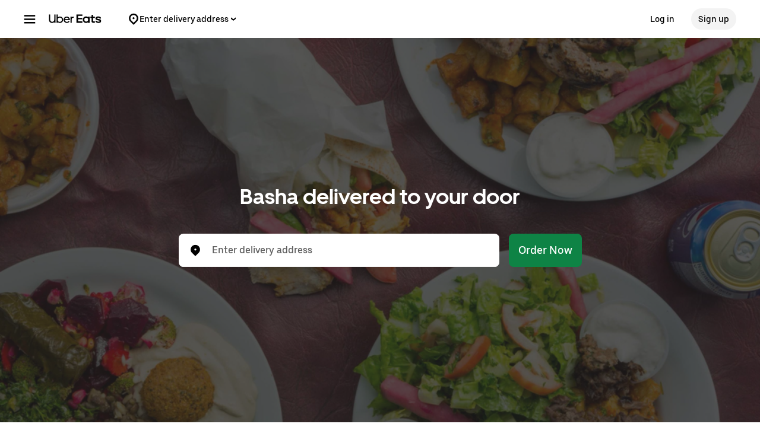

--- FILE ---
content_type: text/html; charset=utf-8
request_url: https://www.google.com/recaptcha/api2/anchor?ar=1&k=6LcP8akUAAAAAMkn2Bo434JdPoTEQpSk2lHODhi0&co=aHR0cHM6Ly93d3cudWJlcmVhdHMuY29tOjQ0Mw..&hl=en&v=N67nZn4AqZkNcbeMu4prBgzg&size=invisible&anchor-ms=20000&execute-ms=30000&cb=bcj3ykvym2gb
body_size: 48597
content:
<!DOCTYPE HTML><html dir="ltr" lang="en"><head><meta http-equiv="Content-Type" content="text/html; charset=UTF-8">
<meta http-equiv="X-UA-Compatible" content="IE=edge">
<title>reCAPTCHA</title>
<style type="text/css">
/* cyrillic-ext */
@font-face {
  font-family: 'Roboto';
  font-style: normal;
  font-weight: 400;
  font-stretch: 100%;
  src: url(//fonts.gstatic.com/s/roboto/v48/KFO7CnqEu92Fr1ME7kSn66aGLdTylUAMa3GUBHMdazTgWw.woff2) format('woff2');
  unicode-range: U+0460-052F, U+1C80-1C8A, U+20B4, U+2DE0-2DFF, U+A640-A69F, U+FE2E-FE2F;
}
/* cyrillic */
@font-face {
  font-family: 'Roboto';
  font-style: normal;
  font-weight: 400;
  font-stretch: 100%;
  src: url(//fonts.gstatic.com/s/roboto/v48/KFO7CnqEu92Fr1ME7kSn66aGLdTylUAMa3iUBHMdazTgWw.woff2) format('woff2');
  unicode-range: U+0301, U+0400-045F, U+0490-0491, U+04B0-04B1, U+2116;
}
/* greek-ext */
@font-face {
  font-family: 'Roboto';
  font-style: normal;
  font-weight: 400;
  font-stretch: 100%;
  src: url(//fonts.gstatic.com/s/roboto/v48/KFO7CnqEu92Fr1ME7kSn66aGLdTylUAMa3CUBHMdazTgWw.woff2) format('woff2');
  unicode-range: U+1F00-1FFF;
}
/* greek */
@font-face {
  font-family: 'Roboto';
  font-style: normal;
  font-weight: 400;
  font-stretch: 100%;
  src: url(//fonts.gstatic.com/s/roboto/v48/KFO7CnqEu92Fr1ME7kSn66aGLdTylUAMa3-UBHMdazTgWw.woff2) format('woff2');
  unicode-range: U+0370-0377, U+037A-037F, U+0384-038A, U+038C, U+038E-03A1, U+03A3-03FF;
}
/* math */
@font-face {
  font-family: 'Roboto';
  font-style: normal;
  font-weight: 400;
  font-stretch: 100%;
  src: url(//fonts.gstatic.com/s/roboto/v48/KFO7CnqEu92Fr1ME7kSn66aGLdTylUAMawCUBHMdazTgWw.woff2) format('woff2');
  unicode-range: U+0302-0303, U+0305, U+0307-0308, U+0310, U+0312, U+0315, U+031A, U+0326-0327, U+032C, U+032F-0330, U+0332-0333, U+0338, U+033A, U+0346, U+034D, U+0391-03A1, U+03A3-03A9, U+03B1-03C9, U+03D1, U+03D5-03D6, U+03F0-03F1, U+03F4-03F5, U+2016-2017, U+2034-2038, U+203C, U+2040, U+2043, U+2047, U+2050, U+2057, U+205F, U+2070-2071, U+2074-208E, U+2090-209C, U+20D0-20DC, U+20E1, U+20E5-20EF, U+2100-2112, U+2114-2115, U+2117-2121, U+2123-214F, U+2190, U+2192, U+2194-21AE, U+21B0-21E5, U+21F1-21F2, U+21F4-2211, U+2213-2214, U+2216-22FF, U+2308-230B, U+2310, U+2319, U+231C-2321, U+2336-237A, U+237C, U+2395, U+239B-23B7, U+23D0, U+23DC-23E1, U+2474-2475, U+25AF, U+25B3, U+25B7, U+25BD, U+25C1, U+25CA, U+25CC, U+25FB, U+266D-266F, U+27C0-27FF, U+2900-2AFF, U+2B0E-2B11, U+2B30-2B4C, U+2BFE, U+3030, U+FF5B, U+FF5D, U+1D400-1D7FF, U+1EE00-1EEFF;
}
/* symbols */
@font-face {
  font-family: 'Roboto';
  font-style: normal;
  font-weight: 400;
  font-stretch: 100%;
  src: url(//fonts.gstatic.com/s/roboto/v48/KFO7CnqEu92Fr1ME7kSn66aGLdTylUAMaxKUBHMdazTgWw.woff2) format('woff2');
  unicode-range: U+0001-000C, U+000E-001F, U+007F-009F, U+20DD-20E0, U+20E2-20E4, U+2150-218F, U+2190, U+2192, U+2194-2199, U+21AF, U+21E6-21F0, U+21F3, U+2218-2219, U+2299, U+22C4-22C6, U+2300-243F, U+2440-244A, U+2460-24FF, U+25A0-27BF, U+2800-28FF, U+2921-2922, U+2981, U+29BF, U+29EB, U+2B00-2BFF, U+4DC0-4DFF, U+FFF9-FFFB, U+10140-1018E, U+10190-1019C, U+101A0, U+101D0-101FD, U+102E0-102FB, U+10E60-10E7E, U+1D2C0-1D2D3, U+1D2E0-1D37F, U+1F000-1F0FF, U+1F100-1F1AD, U+1F1E6-1F1FF, U+1F30D-1F30F, U+1F315, U+1F31C, U+1F31E, U+1F320-1F32C, U+1F336, U+1F378, U+1F37D, U+1F382, U+1F393-1F39F, U+1F3A7-1F3A8, U+1F3AC-1F3AF, U+1F3C2, U+1F3C4-1F3C6, U+1F3CA-1F3CE, U+1F3D4-1F3E0, U+1F3ED, U+1F3F1-1F3F3, U+1F3F5-1F3F7, U+1F408, U+1F415, U+1F41F, U+1F426, U+1F43F, U+1F441-1F442, U+1F444, U+1F446-1F449, U+1F44C-1F44E, U+1F453, U+1F46A, U+1F47D, U+1F4A3, U+1F4B0, U+1F4B3, U+1F4B9, U+1F4BB, U+1F4BF, U+1F4C8-1F4CB, U+1F4D6, U+1F4DA, U+1F4DF, U+1F4E3-1F4E6, U+1F4EA-1F4ED, U+1F4F7, U+1F4F9-1F4FB, U+1F4FD-1F4FE, U+1F503, U+1F507-1F50B, U+1F50D, U+1F512-1F513, U+1F53E-1F54A, U+1F54F-1F5FA, U+1F610, U+1F650-1F67F, U+1F687, U+1F68D, U+1F691, U+1F694, U+1F698, U+1F6AD, U+1F6B2, U+1F6B9-1F6BA, U+1F6BC, U+1F6C6-1F6CF, U+1F6D3-1F6D7, U+1F6E0-1F6EA, U+1F6F0-1F6F3, U+1F6F7-1F6FC, U+1F700-1F7FF, U+1F800-1F80B, U+1F810-1F847, U+1F850-1F859, U+1F860-1F887, U+1F890-1F8AD, U+1F8B0-1F8BB, U+1F8C0-1F8C1, U+1F900-1F90B, U+1F93B, U+1F946, U+1F984, U+1F996, U+1F9E9, U+1FA00-1FA6F, U+1FA70-1FA7C, U+1FA80-1FA89, U+1FA8F-1FAC6, U+1FACE-1FADC, U+1FADF-1FAE9, U+1FAF0-1FAF8, U+1FB00-1FBFF;
}
/* vietnamese */
@font-face {
  font-family: 'Roboto';
  font-style: normal;
  font-weight: 400;
  font-stretch: 100%;
  src: url(//fonts.gstatic.com/s/roboto/v48/KFO7CnqEu92Fr1ME7kSn66aGLdTylUAMa3OUBHMdazTgWw.woff2) format('woff2');
  unicode-range: U+0102-0103, U+0110-0111, U+0128-0129, U+0168-0169, U+01A0-01A1, U+01AF-01B0, U+0300-0301, U+0303-0304, U+0308-0309, U+0323, U+0329, U+1EA0-1EF9, U+20AB;
}
/* latin-ext */
@font-face {
  font-family: 'Roboto';
  font-style: normal;
  font-weight: 400;
  font-stretch: 100%;
  src: url(//fonts.gstatic.com/s/roboto/v48/KFO7CnqEu92Fr1ME7kSn66aGLdTylUAMa3KUBHMdazTgWw.woff2) format('woff2');
  unicode-range: U+0100-02BA, U+02BD-02C5, U+02C7-02CC, U+02CE-02D7, U+02DD-02FF, U+0304, U+0308, U+0329, U+1D00-1DBF, U+1E00-1E9F, U+1EF2-1EFF, U+2020, U+20A0-20AB, U+20AD-20C0, U+2113, U+2C60-2C7F, U+A720-A7FF;
}
/* latin */
@font-face {
  font-family: 'Roboto';
  font-style: normal;
  font-weight: 400;
  font-stretch: 100%;
  src: url(//fonts.gstatic.com/s/roboto/v48/KFO7CnqEu92Fr1ME7kSn66aGLdTylUAMa3yUBHMdazQ.woff2) format('woff2');
  unicode-range: U+0000-00FF, U+0131, U+0152-0153, U+02BB-02BC, U+02C6, U+02DA, U+02DC, U+0304, U+0308, U+0329, U+2000-206F, U+20AC, U+2122, U+2191, U+2193, U+2212, U+2215, U+FEFF, U+FFFD;
}
/* cyrillic-ext */
@font-face {
  font-family: 'Roboto';
  font-style: normal;
  font-weight: 500;
  font-stretch: 100%;
  src: url(//fonts.gstatic.com/s/roboto/v48/KFO7CnqEu92Fr1ME7kSn66aGLdTylUAMa3GUBHMdazTgWw.woff2) format('woff2');
  unicode-range: U+0460-052F, U+1C80-1C8A, U+20B4, U+2DE0-2DFF, U+A640-A69F, U+FE2E-FE2F;
}
/* cyrillic */
@font-face {
  font-family: 'Roboto';
  font-style: normal;
  font-weight: 500;
  font-stretch: 100%;
  src: url(//fonts.gstatic.com/s/roboto/v48/KFO7CnqEu92Fr1ME7kSn66aGLdTylUAMa3iUBHMdazTgWw.woff2) format('woff2');
  unicode-range: U+0301, U+0400-045F, U+0490-0491, U+04B0-04B1, U+2116;
}
/* greek-ext */
@font-face {
  font-family: 'Roboto';
  font-style: normal;
  font-weight: 500;
  font-stretch: 100%;
  src: url(//fonts.gstatic.com/s/roboto/v48/KFO7CnqEu92Fr1ME7kSn66aGLdTylUAMa3CUBHMdazTgWw.woff2) format('woff2');
  unicode-range: U+1F00-1FFF;
}
/* greek */
@font-face {
  font-family: 'Roboto';
  font-style: normal;
  font-weight: 500;
  font-stretch: 100%;
  src: url(//fonts.gstatic.com/s/roboto/v48/KFO7CnqEu92Fr1ME7kSn66aGLdTylUAMa3-UBHMdazTgWw.woff2) format('woff2');
  unicode-range: U+0370-0377, U+037A-037F, U+0384-038A, U+038C, U+038E-03A1, U+03A3-03FF;
}
/* math */
@font-face {
  font-family: 'Roboto';
  font-style: normal;
  font-weight: 500;
  font-stretch: 100%;
  src: url(//fonts.gstatic.com/s/roboto/v48/KFO7CnqEu92Fr1ME7kSn66aGLdTylUAMawCUBHMdazTgWw.woff2) format('woff2');
  unicode-range: U+0302-0303, U+0305, U+0307-0308, U+0310, U+0312, U+0315, U+031A, U+0326-0327, U+032C, U+032F-0330, U+0332-0333, U+0338, U+033A, U+0346, U+034D, U+0391-03A1, U+03A3-03A9, U+03B1-03C9, U+03D1, U+03D5-03D6, U+03F0-03F1, U+03F4-03F5, U+2016-2017, U+2034-2038, U+203C, U+2040, U+2043, U+2047, U+2050, U+2057, U+205F, U+2070-2071, U+2074-208E, U+2090-209C, U+20D0-20DC, U+20E1, U+20E5-20EF, U+2100-2112, U+2114-2115, U+2117-2121, U+2123-214F, U+2190, U+2192, U+2194-21AE, U+21B0-21E5, U+21F1-21F2, U+21F4-2211, U+2213-2214, U+2216-22FF, U+2308-230B, U+2310, U+2319, U+231C-2321, U+2336-237A, U+237C, U+2395, U+239B-23B7, U+23D0, U+23DC-23E1, U+2474-2475, U+25AF, U+25B3, U+25B7, U+25BD, U+25C1, U+25CA, U+25CC, U+25FB, U+266D-266F, U+27C0-27FF, U+2900-2AFF, U+2B0E-2B11, U+2B30-2B4C, U+2BFE, U+3030, U+FF5B, U+FF5D, U+1D400-1D7FF, U+1EE00-1EEFF;
}
/* symbols */
@font-face {
  font-family: 'Roboto';
  font-style: normal;
  font-weight: 500;
  font-stretch: 100%;
  src: url(//fonts.gstatic.com/s/roboto/v48/KFO7CnqEu92Fr1ME7kSn66aGLdTylUAMaxKUBHMdazTgWw.woff2) format('woff2');
  unicode-range: U+0001-000C, U+000E-001F, U+007F-009F, U+20DD-20E0, U+20E2-20E4, U+2150-218F, U+2190, U+2192, U+2194-2199, U+21AF, U+21E6-21F0, U+21F3, U+2218-2219, U+2299, U+22C4-22C6, U+2300-243F, U+2440-244A, U+2460-24FF, U+25A0-27BF, U+2800-28FF, U+2921-2922, U+2981, U+29BF, U+29EB, U+2B00-2BFF, U+4DC0-4DFF, U+FFF9-FFFB, U+10140-1018E, U+10190-1019C, U+101A0, U+101D0-101FD, U+102E0-102FB, U+10E60-10E7E, U+1D2C0-1D2D3, U+1D2E0-1D37F, U+1F000-1F0FF, U+1F100-1F1AD, U+1F1E6-1F1FF, U+1F30D-1F30F, U+1F315, U+1F31C, U+1F31E, U+1F320-1F32C, U+1F336, U+1F378, U+1F37D, U+1F382, U+1F393-1F39F, U+1F3A7-1F3A8, U+1F3AC-1F3AF, U+1F3C2, U+1F3C4-1F3C6, U+1F3CA-1F3CE, U+1F3D4-1F3E0, U+1F3ED, U+1F3F1-1F3F3, U+1F3F5-1F3F7, U+1F408, U+1F415, U+1F41F, U+1F426, U+1F43F, U+1F441-1F442, U+1F444, U+1F446-1F449, U+1F44C-1F44E, U+1F453, U+1F46A, U+1F47D, U+1F4A3, U+1F4B0, U+1F4B3, U+1F4B9, U+1F4BB, U+1F4BF, U+1F4C8-1F4CB, U+1F4D6, U+1F4DA, U+1F4DF, U+1F4E3-1F4E6, U+1F4EA-1F4ED, U+1F4F7, U+1F4F9-1F4FB, U+1F4FD-1F4FE, U+1F503, U+1F507-1F50B, U+1F50D, U+1F512-1F513, U+1F53E-1F54A, U+1F54F-1F5FA, U+1F610, U+1F650-1F67F, U+1F687, U+1F68D, U+1F691, U+1F694, U+1F698, U+1F6AD, U+1F6B2, U+1F6B9-1F6BA, U+1F6BC, U+1F6C6-1F6CF, U+1F6D3-1F6D7, U+1F6E0-1F6EA, U+1F6F0-1F6F3, U+1F6F7-1F6FC, U+1F700-1F7FF, U+1F800-1F80B, U+1F810-1F847, U+1F850-1F859, U+1F860-1F887, U+1F890-1F8AD, U+1F8B0-1F8BB, U+1F8C0-1F8C1, U+1F900-1F90B, U+1F93B, U+1F946, U+1F984, U+1F996, U+1F9E9, U+1FA00-1FA6F, U+1FA70-1FA7C, U+1FA80-1FA89, U+1FA8F-1FAC6, U+1FACE-1FADC, U+1FADF-1FAE9, U+1FAF0-1FAF8, U+1FB00-1FBFF;
}
/* vietnamese */
@font-face {
  font-family: 'Roboto';
  font-style: normal;
  font-weight: 500;
  font-stretch: 100%;
  src: url(//fonts.gstatic.com/s/roboto/v48/KFO7CnqEu92Fr1ME7kSn66aGLdTylUAMa3OUBHMdazTgWw.woff2) format('woff2');
  unicode-range: U+0102-0103, U+0110-0111, U+0128-0129, U+0168-0169, U+01A0-01A1, U+01AF-01B0, U+0300-0301, U+0303-0304, U+0308-0309, U+0323, U+0329, U+1EA0-1EF9, U+20AB;
}
/* latin-ext */
@font-face {
  font-family: 'Roboto';
  font-style: normal;
  font-weight: 500;
  font-stretch: 100%;
  src: url(//fonts.gstatic.com/s/roboto/v48/KFO7CnqEu92Fr1ME7kSn66aGLdTylUAMa3KUBHMdazTgWw.woff2) format('woff2');
  unicode-range: U+0100-02BA, U+02BD-02C5, U+02C7-02CC, U+02CE-02D7, U+02DD-02FF, U+0304, U+0308, U+0329, U+1D00-1DBF, U+1E00-1E9F, U+1EF2-1EFF, U+2020, U+20A0-20AB, U+20AD-20C0, U+2113, U+2C60-2C7F, U+A720-A7FF;
}
/* latin */
@font-face {
  font-family: 'Roboto';
  font-style: normal;
  font-weight: 500;
  font-stretch: 100%;
  src: url(//fonts.gstatic.com/s/roboto/v48/KFO7CnqEu92Fr1ME7kSn66aGLdTylUAMa3yUBHMdazQ.woff2) format('woff2');
  unicode-range: U+0000-00FF, U+0131, U+0152-0153, U+02BB-02BC, U+02C6, U+02DA, U+02DC, U+0304, U+0308, U+0329, U+2000-206F, U+20AC, U+2122, U+2191, U+2193, U+2212, U+2215, U+FEFF, U+FFFD;
}
/* cyrillic-ext */
@font-face {
  font-family: 'Roboto';
  font-style: normal;
  font-weight: 900;
  font-stretch: 100%;
  src: url(//fonts.gstatic.com/s/roboto/v48/KFO7CnqEu92Fr1ME7kSn66aGLdTylUAMa3GUBHMdazTgWw.woff2) format('woff2');
  unicode-range: U+0460-052F, U+1C80-1C8A, U+20B4, U+2DE0-2DFF, U+A640-A69F, U+FE2E-FE2F;
}
/* cyrillic */
@font-face {
  font-family: 'Roboto';
  font-style: normal;
  font-weight: 900;
  font-stretch: 100%;
  src: url(//fonts.gstatic.com/s/roboto/v48/KFO7CnqEu92Fr1ME7kSn66aGLdTylUAMa3iUBHMdazTgWw.woff2) format('woff2');
  unicode-range: U+0301, U+0400-045F, U+0490-0491, U+04B0-04B1, U+2116;
}
/* greek-ext */
@font-face {
  font-family: 'Roboto';
  font-style: normal;
  font-weight: 900;
  font-stretch: 100%;
  src: url(//fonts.gstatic.com/s/roboto/v48/KFO7CnqEu92Fr1ME7kSn66aGLdTylUAMa3CUBHMdazTgWw.woff2) format('woff2');
  unicode-range: U+1F00-1FFF;
}
/* greek */
@font-face {
  font-family: 'Roboto';
  font-style: normal;
  font-weight: 900;
  font-stretch: 100%;
  src: url(//fonts.gstatic.com/s/roboto/v48/KFO7CnqEu92Fr1ME7kSn66aGLdTylUAMa3-UBHMdazTgWw.woff2) format('woff2');
  unicode-range: U+0370-0377, U+037A-037F, U+0384-038A, U+038C, U+038E-03A1, U+03A3-03FF;
}
/* math */
@font-face {
  font-family: 'Roboto';
  font-style: normal;
  font-weight: 900;
  font-stretch: 100%;
  src: url(//fonts.gstatic.com/s/roboto/v48/KFO7CnqEu92Fr1ME7kSn66aGLdTylUAMawCUBHMdazTgWw.woff2) format('woff2');
  unicode-range: U+0302-0303, U+0305, U+0307-0308, U+0310, U+0312, U+0315, U+031A, U+0326-0327, U+032C, U+032F-0330, U+0332-0333, U+0338, U+033A, U+0346, U+034D, U+0391-03A1, U+03A3-03A9, U+03B1-03C9, U+03D1, U+03D5-03D6, U+03F0-03F1, U+03F4-03F5, U+2016-2017, U+2034-2038, U+203C, U+2040, U+2043, U+2047, U+2050, U+2057, U+205F, U+2070-2071, U+2074-208E, U+2090-209C, U+20D0-20DC, U+20E1, U+20E5-20EF, U+2100-2112, U+2114-2115, U+2117-2121, U+2123-214F, U+2190, U+2192, U+2194-21AE, U+21B0-21E5, U+21F1-21F2, U+21F4-2211, U+2213-2214, U+2216-22FF, U+2308-230B, U+2310, U+2319, U+231C-2321, U+2336-237A, U+237C, U+2395, U+239B-23B7, U+23D0, U+23DC-23E1, U+2474-2475, U+25AF, U+25B3, U+25B7, U+25BD, U+25C1, U+25CA, U+25CC, U+25FB, U+266D-266F, U+27C0-27FF, U+2900-2AFF, U+2B0E-2B11, U+2B30-2B4C, U+2BFE, U+3030, U+FF5B, U+FF5D, U+1D400-1D7FF, U+1EE00-1EEFF;
}
/* symbols */
@font-face {
  font-family: 'Roboto';
  font-style: normal;
  font-weight: 900;
  font-stretch: 100%;
  src: url(//fonts.gstatic.com/s/roboto/v48/KFO7CnqEu92Fr1ME7kSn66aGLdTylUAMaxKUBHMdazTgWw.woff2) format('woff2');
  unicode-range: U+0001-000C, U+000E-001F, U+007F-009F, U+20DD-20E0, U+20E2-20E4, U+2150-218F, U+2190, U+2192, U+2194-2199, U+21AF, U+21E6-21F0, U+21F3, U+2218-2219, U+2299, U+22C4-22C6, U+2300-243F, U+2440-244A, U+2460-24FF, U+25A0-27BF, U+2800-28FF, U+2921-2922, U+2981, U+29BF, U+29EB, U+2B00-2BFF, U+4DC0-4DFF, U+FFF9-FFFB, U+10140-1018E, U+10190-1019C, U+101A0, U+101D0-101FD, U+102E0-102FB, U+10E60-10E7E, U+1D2C0-1D2D3, U+1D2E0-1D37F, U+1F000-1F0FF, U+1F100-1F1AD, U+1F1E6-1F1FF, U+1F30D-1F30F, U+1F315, U+1F31C, U+1F31E, U+1F320-1F32C, U+1F336, U+1F378, U+1F37D, U+1F382, U+1F393-1F39F, U+1F3A7-1F3A8, U+1F3AC-1F3AF, U+1F3C2, U+1F3C4-1F3C6, U+1F3CA-1F3CE, U+1F3D4-1F3E0, U+1F3ED, U+1F3F1-1F3F3, U+1F3F5-1F3F7, U+1F408, U+1F415, U+1F41F, U+1F426, U+1F43F, U+1F441-1F442, U+1F444, U+1F446-1F449, U+1F44C-1F44E, U+1F453, U+1F46A, U+1F47D, U+1F4A3, U+1F4B0, U+1F4B3, U+1F4B9, U+1F4BB, U+1F4BF, U+1F4C8-1F4CB, U+1F4D6, U+1F4DA, U+1F4DF, U+1F4E3-1F4E6, U+1F4EA-1F4ED, U+1F4F7, U+1F4F9-1F4FB, U+1F4FD-1F4FE, U+1F503, U+1F507-1F50B, U+1F50D, U+1F512-1F513, U+1F53E-1F54A, U+1F54F-1F5FA, U+1F610, U+1F650-1F67F, U+1F687, U+1F68D, U+1F691, U+1F694, U+1F698, U+1F6AD, U+1F6B2, U+1F6B9-1F6BA, U+1F6BC, U+1F6C6-1F6CF, U+1F6D3-1F6D7, U+1F6E0-1F6EA, U+1F6F0-1F6F3, U+1F6F7-1F6FC, U+1F700-1F7FF, U+1F800-1F80B, U+1F810-1F847, U+1F850-1F859, U+1F860-1F887, U+1F890-1F8AD, U+1F8B0-1F8BB, U+1F8C0-1F8C1, U+1F900-1F90B, U+1F93B, U+1F946, U+1F984, U+1F996, U+1F9E9, U+1FA00-1FA6F, U+1FA70-1FA7C, U+1FA80-1FA89, U+1FA8F-1FAC6, U+1FACE-1FADC, U+1FADF-1FAE9, U+1FAF0-1FAF8, U+1FB00-1FBFF;
}
/* vietnamese */
@font-face {
  font-family: 'Roboto';
  font-style: normal;
  font-weight: 900;
  font-stretch: 100%;
  src: url(//fonts.gstatic.com/s/roboto/v48/KFO7CnqEu92Fr1ME7kSn66aGLdTylUAMa3OUBHMdazTgWw.woff2) format('woff2');
  unicode-range: U+0102-0103, U+0110-0111, U+0128-0129, U+0168-0169, U+01A0-01A1, U+01AF-01B0, U+0300-0301, U+0303-0304, U+0308-0309, U+0323, U+0329, U+1EA0-1EF9, U+20AB;
}
/* latin-ext */
@font-face {
  font-family: 'Roboto';
  font-style: normal;
  font-weight: 900;
  font-stretch: 100%;
  src: url(//fonts.gstatic.com/s/roboto/v48/KFO7CnqEu92Fr1ME7kSn66aGLdTylUAMa3KUBHMdazTgWw.woff2) format('woff2');
  unicode-range: U+0100-02BA, U+02BD-02C5, U+02C7-02CC, U+02CE-02D7, U+02DD-02FF, U+0304, U+0308, U+0329, U+1D00-1DBF, U+1E00-1E9F, U+1EF2-1EFF, U+2020, U+20A0-20AB, U+20AD-20C0, U+2113, U+2C60-2C7F, U+A720-A7FF;
}
/* latin */
@font-face {
  font-family: 'Roboto';
  font-style: normal;
  font-weight: 900;
  font-stretch: 100%;
  src: url(//fonts.gstatic.com/s/roboto/v48/KFO7CnqEu92Fr1ME7kSn66aGLdTylUAMa3yUBHMdazQ.woff2) format('woff2');
  unicode-range: U+0000-00FF, U+0131, U+0152-0153, U+02BB-02BC, U+02C6, U+02DA, U+02DC, U+0304, U+0308, U+0329, U+2000-206F, U+20AC, U+2122, U+2191, U+2193, U+2212, U+2215, U+FEFF, U+FFFD;
}

</style>
<link rel="stylesheet" type="text/css" href="https://www.gstatic.com/recaptcha/releases/N67nZn4AqZkNcbeMu4prBgzg/styles__ltr.css">
<script nonce="SNGUb84MFC-E0SeSg-a_Qg" type="text/javascript">window['__recaptcha_api'] = 'https://www.google.com/recaptcha/api2/';</script>
<script type="text/javascript" src="https://www.gstatic.com/recaptcha/releases/N67nZn4AqZkNcbeMu4prBgzg/recaptcha__en.js" nonce="SNGUb84MFC-E0SeSg-a_Qg">
      
    </script></head>
<body><div id="rc-anchor-alert" class="rc-anchor-alert"></div>
<input type="hidden" id="recaptcha-token" value="[base64]">
<script type="text/javascript" nonce="SNGUb84MFC-E0SeSg-a_Qg">
      recaptcha.anchor.Main.init("[\x22ainput\x22,[\x22bgdata\x22,\x22\x22,\[base64]/[base64]/MjU1Ong/[base64]/[base64]/[base64]/[base64]/[base64]/[base64]/[base64]/[base64]/[base64]/[base64]/[base64]/[base64]/[base64]/[base64]/[base64]\\u003d\x22,\[base64]\\u003d\x22,\[base64]/[base64]/Di3sKw4pLBggrUBlCwrFhw4bCvwLDsyzCp0t3w7cMwpA3w5xVX8KoCFfDlkjDt8Kiwo5HKWNowq/[base64]/CusKXw64NPMOYU0hCfj3DncOLwrtUI2PCsMKewrBAaDtgwo8+NG7DpwHCkXMBw4rDnkfCoMKcJMKaw409w60mRjAiUzV3w5TDsA1Bw57CuBzCnxJ1WzvCvsOWcU7CmcOTWMOzwpU3wpnCkWFZwoASw41Iw6HCpsOjT3/Ch8KSw7HDhDvDucOXw4vDgMKgTsKRw7fDjiopOsO7w5ZjFlsPwprDix/DkzcJLWrClBnCj0hAPsOKJwEywp4Fw6tdwqDCkQfDmjbClcOcaHped8O/VSvDsH0yDE0+wozDgsOyJyl0ScKpcMKEw4Izw5nDrsOGw7R0PjUZKX5vG8OwQcKtVcOgBwHDn3/DiGzCv2F6GD0uwotgFHLDql0cCsKxwrcFW8K8w5RGwoRFwoDCucKRwofDpgXDoUzCtx5bw4d4wpDDi8OVw7/DpxEWwqXDn2DCgsK6w4MXw5LCtXTCpR5ye0cFOAnCmsKkwrxSwozDoCDDlcOuwqJHw6jDusKdB8KpH8OjSDTCqhAOw4LCgcOYwr/Do8OYEsOLFiNMwosjMErDpcOGwp1HwpvDpVnDsk3Cv8KJRsOfw7Qpw6l8ZGPCk0fDqydtbhrCrnfCqcKzMQzDv2Bmw6TCl8OFw5DCgWhBw7lHP3zDhRJvw6bDu8O/[base64]/DrMKYWcOXw6fDv8K5biPCvsORw6zCscK5wo5wZMOlw4TCvivDmAvCrMOsw43Cjl7DgUoePxc8w58SM8OECMKGw55rw4c1wrXCisOJw6M1w6TDlUIdwqgsQsKgAS7DjTgFw4tdwrEqUhfDv1QJwoEKKsOswpAFUMO1wqASw7N7TMKCG1I/[base64]/LmPCgcOdDMO2YHTCqU7CnMOPbnI2BcKnM8ODGTQzIcKPAcOXCMKbKMOHVVQHW1wjf8KKCV0yORrDn1s2w4F0clpkHMKpHmXCh2sAw6Zlw6QCUy9Zwp3Cu8OxOjNFwrkOwoh2wojDt2TDuHPDucOfYxjCnjjCr8KnIsKKw7QkRsO2Kz3DksK2w4/DvG7DkEPDhU88wobCuWjDhsOHRcOVegRNNF/[base64]/McKyLw5DfkfChgPCqsOHdEjCn8Kkw47CosOjw5HCgz3CnXkBw6/ChXURchfDu3Ikw6XCh2LDtRBZZyLDjFpwUMOgwrgiBHfDvsO1IMOew4HCl8KiwoHDrcOOw6QBw5p5wpvCs3gxRmJzf8K/wqsXw7ZCwqc1wp3Cr8OzMsK/DcOzflxEUFMCwpR0N8OpLsOZSMKdw7kLw4Ayw5nCtAlJfsOIw7vDisOFwpoZwqnCkmLDksOBaMOjGVAYKH/CqsOGw5zDrsK8wqnChxTDulYzwrkZccK+wpnDuBrCt8KIdMKlfiTCicO2Z11cwqbDucOySkXCpTkGwoHDqVIKM31eM2A9w6dBd24bw4TDgQ0TRTzDnAnCn8OYwpsxw6/DlsO0CcO9w4UiwqHCiTdswpTDjGvChxJ3w6Vnw4VpT8KQacOZQ8KJw4hEw6zChQVYwrjDrUNWw5t4wo5aGsOfwp8kEMKwcsOKwodzdcK9PWrCgzzCoMK8w706BMOwwqLDhGHDt8KGVMOyJ8OcwoZ6ImBKwr09wqPCq8Ofwo9Dw6IuOHNdHBLCs8K2b8KCw7/CksK+w79UwoYLIcK9IlHCtsKVw4DChcOAwoNfHsKFQDvCssKxwoPDq1wmO8KSDhLDonTCmcKjJ2sSw7NsMMKswrvCqH5ND1R3wr3CnBHDj8OXw5TCtyDChMOJNmrDrXk4w4ZVw73CiVPDrMKNw5/CncK8Qx8sVsKiDXVvw5fCqMOldRA4wr0Uwo3CuMKNR2k2QcOqwrAaYMKjGSYLw4bDhcKYwrtpQsK+UMOAwrEfw4svWMOdw743w4fCuMO8N0nCs8Krw7JqwpM+w5bCocK5MmxFAsKMBMKnCFfDkzjDkcKcwoQkwokhwrLCukwCRGrCocKMwobDpMK/[base64]/Co1zDnDtNGXJ6B8OzwqwVw7IzRQgMwrnDh1bCj8O0AsONQ3nCusKlw45Ew6sBe8OoASzDlBjCkMO9wogWZsKGeV8gwoHCs8Ocw7dow5zDi8Kee8ODEjlRwqs9PVgAw41RwoDDjSfClSjDgMKawo3CosOHfjrDj8OBYjpKwrvCvTwQw78mWDYaw6vDncOJw6/DoMKPfcKfw6zCp8OSdsOee8OrMcOSwpwibsO5HMONEMO8P1DCsXrCpTjCpsKSExrCucKZWVXDtsOdPsKPTsKWMMOlwobDjh/CtsOpwq4+LsO9fMO1CRkHdMOVwoLCsMKcw5FEwrPCrGDDhcOBHAbCgsKiU3l8wo7Dr8KtwowhwrLCmh7Cg8O4w6FrwofCncKxKMK/w7MHeQQpVnbCkcKrKMORwpLDpV3Dq8Kywo3ChcKhwrjDlSMIGh7Cq1XCp2MZWQJJwqFwTcKZLQpxw5HDvUrDsRHDmMKRPsKcwoQmQcOnwoXCtlzDhi1dw4bCgcKcI1AmwpLCrFxBesKkEU/[base64]/w73DiUPDlsO1wr/CosOeCcK/ZcKDb8KZw4nDp8OXHMKCw4rCtcOSwrIKeR/[base64]/CviU8w70eeH/DvlkywqfCnjwUw47CiybCrcOPecKww7wzw7B/wpdBwoxSwrttw7/CsywxNMOIeMOEHwvCvknCjTc9eBE+wqE1w6M5w4Bsw6JCw4TCh8KdVsKlworCtgt0w4gpwojCkA8Bwrlow7TCu8OUJzbCnENHOcO6w5N/w7EJwr7CtXvDnMO0w7AROh1gwpQmwphIwqgVU0oawp3CtcKJK8OGwr/CrV8Sw6IIQhA3w6rCnsOEwrFsw4DDsDcyw6bDrix/a8OLYMOYw5HCrnVewoLDgSw3Ln3CuRknw5sew47DhBpmwpEZNifCqcKPwr7CqUzDksOJwp4WbcKeM8K/NjR4wpDDpwbDtsK6FyJgXB0NWSPChSAGTUEgw7s/[base64]/[base64]/[base64]/DmUzDosKJwrvCogvCvDvCr8OnesOIRsKrwoQwwqoYEcKOwokOS8KpwpMAw7XCtWLDmzUqZjXDqHkxGcKBwr3Dp8OeXV/CjHlswothw6E2wp/CsyMJUXXDgMODwpYzwpvDvsKsw59ucEpHwqDCo8O2w5HDn8K8wqdVZMOTw5bCtcKDVMO6bcOiEQMVDcO/w5HDiikfwqTCrAcFwpBhw7LDnmRVQ8K6WcKSUcOGPMKIw4AED8OUWi/[base64]/[base64]/CtMOvwo00XsOvDmDCp8OPw5nCqQE1bsOZw7dCwqh/wrHCjyEbTcKVwqVMNsOcwoc9CWlSw7vDtcKENcKlwpzDs8KsB8KOBiLDqMOWwrJuwqDDvsK4wo7DrcKkAcOvCR4zw744acKTJMOLMAEKwqEGCS/DjRYsDV0Jw7HCq8Kdw6ddwrjDkcKgUSTDu3/CqcKUB8Kow4/Cj23Ci8K5LsOmMMOtbHVUw64dRMK4SsO/H8Kxw4zDigTDjsK5w4IQDcOvE0LDkV57wpEdbsOLBSdJRMO/wqp6eGfDunPDu0DCgTfCp1JIwpMMw6fDoBPCjSUIwrZpw5vCtkjDoMO3S1fCmHjCu8OiwpfDp8K7OmPDkMKHw6N9wpzDvMO5w5TDqCZoDDJfw50Iw6V1FQnDkUUvw67DtcKsNDQHXsKSwoTCiyYsw6FmAMOwwqoQG2/CuivCm8OWVsOQClUYOsOUwrtwwpnDhiRuUCMdW3hJwpLDi21nw4U9wo9oPGTDlMKIwo3CkgpHQcK8GsO8wo4IYiJbwpY/M8K5V8KLbV1JMhfDscK2wqbCkMK9UMO7w7bDkTMjwqbDpcKHRsKbw4xwwonDmEcTwp3CqMO2YcO4B8KPwpfCsMKDKMOzwrFcw4PDjcKiRw0zw6/CtWJ2w4J4PUBTwqrDkgXCpVvCp8O/YhnDnMO+J0R1Wx0iwqMuDxgKcMO+Xk5zIksmByhqa8KEBMKsLcKKbsKqwrgYGMOXOMOmc0TDicOcBxfCgRzDucOWa8OPYmNyZ8K/c0rCqMKfZsOnw7Z4YcO9Rm3Cml01T8K5worDkEDChsKHFGpcJzLCiShXw6IvfMKSw47DljVqwrAJwrzCkSLCrlLDo27DhMKdwqV+PMK5OMKTw4txwoDDjyHDrcK0w7XDksOcFMK1RsOEeR4Bwr/CqBXCgRXCiXJmw4JUw5zCs8KSw4FyC8K/Z8O5w5/CpMKQQMKnwp3CuHvCuALCuQXCmlB1w7JRZsOMw5FiSBMIwpzDskVlBmPDowDCr8KyZEtJwo7CiR/[base64]/QjrDr37DtVB3wqHCr8Otw64Uw6jCj8KBOcKnwrnCs8KowpFveMKLw6vDhl7Dul7DqyvDthDDv8KrdcKFwpvDpMOjwpDDn8O7wofDtjDCrMOVL8OJNDbCn8Oxf8K4w4hZMVEEU8O4YMKqai8IREXDj8KQwo/DvsO8wo8+wpwKKjrChSTDtk3CqcORwqTCjU1Iw5BjSQsqw7zDqijDgS97WXHDsAFlw6TDkBjDocKAwofDhA7CrMOHw49fw4oMwpZLwr3DncOWwojCiDNzIiZaSRMKwrnDqMODwoLCssKow7vDuUjClT0XaF5rNMKceknDhS9Aw4/DgMKMdsOkwoJZR8KtwozCsMKWw5cuw5HDoMOdw4LDssKhE8KCYjTCmsOOw5bCuSTDpjjDrcOrwo3DuyENwpAyw6obwqTDoMOPRi5qaDrDr8KtFS/[base64]/Dv3ERw6IywpFIBz/DtMKCAhMlUCd6w5LDnAI1wr/DjsK8GwnCp8KQw5fDsXHDln3Cs8KFwqPChsK+w6lLTsK/wrzDlmbDuXHDtWbCv3o6wox0w63DjDXClR05BcKTb8Kowrlbw79jIQ3CtxFQwoJTGsKHOQ1ew4cowqpTwodcw7fDhcKqw5rDqcKNwrw9w5J9w5LDoMKoWzrCpcOdMMK2wr5NUcOeZQUtw51Fw4jClcK/JA1jw7Eww5rCmVRZw79VO3dcJ8KsNwnChMOQwrPDqmXCnAEMB3goJMOFE8Oew6rCuBV6WnXCjsOJK8OrZmxjIS9Tw5/Djno3DikNw4zDh8Oqw6F5wp7Du3QiTSI1w5PDoHYewqfDvsKTw4sOw49zKDrDscKVbcOAw6l/[base64]/Cnlh5w6Z6wpIfwo1QwqJjwq9MDWjCrGTChsKhw47CqsOHw6AEw4dDwowewofCp8OlXjwPw4URwoIZwoLCjAXDusOJI8KEPlvCnW4zbsOCX2BVXsKywojDmFzCjhYiw650wo/Do8KNwpEkasKcw7N4w5tFKxYkw6N0LlZBw7LDpCHDlsOFUMO3B8O/HU8LUQJFwqjClsOxwpg5XsO3wooEw6ZTw5HCmMOdMhdlc27Cv8KcwoLCrV7DksKNVcOsOMKZej7CscOoesOjFMOYdz7DlEwtWl/CtcOMPsKjw6/DvsKzL8OUw6gFw60ewpjDngJ8PzzDqXDDqCdFDsKlcMKMUsOIa8KDIMK8wp8ww4HDiQLDjMOQBMOlwrrCtDfCrcOww5EoXhkPw5sbwpDCmg/[base64]/CgkJbDXBeLcOYSWbCr8KCw6BQcy7CscKeAcOtOhxsw5ZCQWpHNB07wqxWSXwlw7oIw5hWYMOjw5VBU8O9wp3CsX9UZcK8w7PCtsO+Q8ODbcO9J1DDm8O/w7cOw4sAw75wQ8Osw4k6w4nCoMKEC8KIPwDCksKJwpDDiMKlY8KaIsOYwodIwpcXYm4Pwr3Ds8OFwpDCpz/DqsOLw5xewprDqDXCgkVpA8OPw7bDjwVXcHbCjFNuOMKJC8KMPMKwT3zDgRV2wo/CrcOvFEjCkls2ZcOPK8KZwqAFXH3DvS4bwoTCqw9ww4XDoykfbcKfS8OfH3/ClMOAwqbDsirDnlEpCcOQwofDhMO/[base64]/CuwPCvAfCqirDi8OLRcKhw6FMwpwUw6o6KcOsw6/CkA4fSMO7VTnDhRHDisOUSTPDlCl5Z0hAacKpDEgewo02w6bCtEVDw7zCocKvw73CmDcRI8KKwrbDjsO4wplbwpYFNUYSTC7CpinDgyjDuVLClMKFOcKIwpDDrArClkEfw58fH8KtKmzCrMOfw4/DiMKCc8K/XxRjwq95wrMhw69HwoIZacKuMRgfGwxmasO6BELCqsKyw4JAwrXDlg9nw4oGwq8VwoF6SWJmOnlqDcKqeVDCpX/Dn8KdfmxBw7DDjMOBw6ozwo7DvncWQSU/w47CgcK6K8KnKMKGw6g6fRDDvE7CqC1Gw69tOMKMwo3DqMKxDMOkTHLDr8KNGsOpPsK3I2PCicOiw7jCpQ7DlSFHwoxrfMK5woBDw6TCj8OfSjzCr8Kxw4IWcwEHw7cqZ05swphFNsO7wpfDkcKvR3Q4TF/DssKAw57DuWXCssOGCMKWKWHDusKdB1fCvThnExBDe8KlworDl8KSwpDDvRAdN8KyLmPCkWMkw5Bvwp3CvMKcE09YP8KPJMOaKQjDuR/[base64]/DmsKWwp5Nw47DmMO2woTCnQNBO8KSwpTCi8K0QcKhKw3ClU/CsFzCoMOOccO3w5McwqjCsAwVwqtOwpLCqGc5w6rDrkvDqcO3wqfDqsKpLcKvQD9Jw7fDvWUGEMKPw4snwrhZwoZ/YQtre8K1w6dbFnN9w4lMw4/DrEgfRMKyZT8CFkjCpWTCvzsCwpkiw7jDtsOvfMKfcE8Db8OMHsK/wr4lwpFJJDHDsnpxA8KXYWDCpwzCusOMwqo/EcK1FMKfw5hDw4lzwrXDuydawos8wrdqEMO/IQYxwpPCucK4BC3DpsO/w7xNwrANwqIcel3DmS3DlX3DlFk/[base64]/CpMKCHsO4wqhzw6XCi8Kpw7XDuMKmwqfDpnLCvjnDhlFoAcKwNcOqXyVRwoVSwqV9wo/[base64]/[base64]/wqkcLWbCsHNCw6rDo3HCqTnCjcOswrTCv8KpCMKawoJLwrUybiV2Qndhw65Jw7/DjwPDj8O6w5fCpcKYwozDsMK1VVZ6MxQcb2RdA3/DvMKlwoBLw61xIcK1R8Omw4LCmcOSM8ORwojDnlggGMKfD0nDnhoywqXDlizDsToRdsO7woYpw4/CjhBlKS/Ck8O1w6gaFsKXw4zDv8OYdsOhwrQfIBzCjVHDoT5dw4jCoHV3WsKPMi/[base64]/FcOLewzCi8KuX1DDtCcdfEhUKk/CkMO6w5cqCyjDisK/JmXCjTHCjsORw459FcORwrPChcKXRcO7IHHDqsK5wpwMwoDCt8KTw7XDkVvDg2EYw5xPwqo/w5TDgcK9wpPDv8OgbsKebcOBw7Vtw6fDu8KgwrwNw6nDpjsbYMKgG8OfYGHCtsK5TVnCmsO1w4EGw7lRw7YcA8Ola8KWw6w0w5TDlX/DksKvwpLCiMOyDGgww4kCcsKEdsKNcMKHbMKgXwXCrwE1wr/DiMKDwpDCqUwiZ8OiV2AbZcOFw75RwrdUFRHDvyRcw651w6LCmMK+w5YUK8Oswq3CksOXCE3CusK9w6pCw4cUw6hEOsOuw51Ww4F9KC/Dph7CmcK+w5cAw4oew63CmMO4CMKlSALDlcKBKMO9JDnCn8KmClPDs1xSPgTDlgbCuHUMZ8KGD8Kkwq7CscKjbcKUw7w9w4YBT0pIwoUiwoPCmcOkZsKjw7wGwrUVHsOEwqfCj8OAw68KQ8Kqw7ojwrPCvkPCtMKpw5DCkcKvw5piB8KFf8K5wrjDvF/CpMOhwrU0PgdTQ3bCj8O+aRs6c8KAU2nDiMOkwqLDg0QAw4/DtwXCtk3DnkRudcKyw7TCgHRXw5DDkA16wp/DuEPDicKRPkg+wp3Cu8Kuw7vDgRzCk8OBG8O0JhlUFgdCFsO/w6HDuB5sRwXCqcOYwojDjcO9bcODw7EDdQXCtsKBUXBCw6/CkcOVw64ow6A9w4bDm8OiXUJAfMODKMKww4jDp8KMBsKww6E4ZsKJwrrCjHlSVcKXNMOhC8OcdcK6BTPCt8KMdUUzCTFxw6x4Ck8EPsKIwp0cYABHwpwQw6HCpV/[base64]/Dm3dFckzDqSthw4PCmDfCq1Udw7IsNsO4w4fDqTXDlsKLw5dMwrXDt1MNwo4UX8OhRsKZXsObVmjCkhp+CVwaMMOYDgoxw7DCgm/[base64]/[base64]/w5PDo8KLQUDDkm3CgMOFw4rDkMK+wr4kDznCtRUNKSXCv8OtOzjCtn7CusO1wqPClkg7UBZmw7/Dr2bDh0xxMBFWwofDslNLSyNrOsKoQMOoIi/DvsKFesOlw4NjRGRiwrjCj8ObPsK2Pn5SAsOcw63Clh3Dp1Q+wovDrcOWwobDssOnw63CmsKcwol5w7XClMKdfMKCworCvglww7YqaGjDpsK6wq/DlMKOCsONPmPDo8OiDCvDpErCucKFw4ZqUsODw6fDhgnCqsKBclpVPsK4MMOHwqHCr8O4wqAawpTCp2ZBw47CscKJwrZqSMOAV8K7NXHDj8OdF8OnwrIKKh0aT8KXw4V/wp14LsKwBcKKw4rClynCi8KjVMO4QjfDjcODfMKaOsO8wpBIwpHCr8KBezh3R8O8RScfw6Vmw4J3WQgFOsO3czYzfcKBMn3DmC/CosO0w7xXwqnDhMOaw4LCrcKndF4owqpaQ8KsGRvDusKhwrx8Uwd+wqHCmiPDrDQoEMOHw7d/wphMXMKDScO5woXDtWIbUiV6fW3DvV7CinvCocONw5jDocKYQ8OsCRd8w53DjSB4RcKPw47ChxEaI3TCljZewptsMMKFDB7DtcOWK8Oicn8nMgYYOMK3EGnCm8OnwrV/EX1lwq7Cj2Z/wpLCusO/Tz0LTxwKw41xw7bCpsOOw5bClibDg8OHFMOEwrrCiT/DuXLDog9tZMO2XA7Di8KrScOjwqJXwqbCrz7CiMKpwrN3w79uwoLCkmxcYcO4BzcGwotew74CwqnDrgYHbMKYw4JDwpjDscOCw7bCvwYkCU/Dp8KVwqwjw7XCuB5GW8K6IMKGw55Bw5IcYQfDicOUw7XDuGFfw7fCpG4Pw7XDg20uwozDl2d0w4JVPBbDrl3Dq8OPw5HCssKCw65/w6HCq8K7T0XDi8KBV8KpwrR+w6w3w73CukY7wrZew5fDqiZcwrPDp8O/woQYQiDDkiM8w4TCsRrDo3LCs8KMPMOAX8O6wojClcKlwrnCmMKqLsKNw5PDlcKCw7N1w5R4aQwIZ0UQYMOkdCbDu8KhUsK8wpZjUihIwr4NKMOdKsOKbMOUw5hrwrdTPsKxwoE+LcOdw4Yew582T8OtVcK5McOMH05KwpXCk2vDnsOFwr/DqcKSdcKQEUoOBA4uYgcMwogTOiLDlMOQwoxQBBcPwq4JKm3Cg8OXw6/ClEDDi8OmYMOWIsKIwogZaMORVTg3Y10/dRDDvhLDtMKMccK6w7fCn8KeThPCisO9XhXDnsKdN2UCJcKqbcOBwoXCpjfDmMKRwr3Cp8O7wpXDsiZwKhITwrkIZy7DvcKzw5E7w6UPw74+woXDi8KLKgUjw4B/w5TCk3/DmMO/M8OsKsOUwpHDg8KiT385wqs7V3ZnIMKww5rCpSbDqcKIwosCSsKyBTMXw4rDpHjDjzTDrE7Cu8O6wpZDfsOIwoLCvsKSY8KCwr1Hw4LCvkTDvsOhacKUwqotw59mVF0owrDCosO0akBjwpZkw6/[base64]/Dt2heXsOcw5zCq2Fiw4fCusO7wrluw7jCqsKRFwTCi8OKQV0fw7vCj8Odw7o4wpAKw7HCkwN3wqHDmVh1w4jChMKWM8KDwpl2UMKcwrJ2w4Ydw6HDgMOiw6lkDMOPw4XCoMOyw4Rhwr3CtMOBw7/DlnLDjRAjEQbDr0dPVx56OsOMUcOqw647wr8nw5rDmzkvw4swwo7DribCv8K6wpPDl8OyVcOCwrt0wqI8bFN7FMKiw4IOw5fCvsOMw7TDlSvDtsK9SWc1bsKAdQRVAVMjbSHCrSApw7rDjzUVAcKAI8OGw4LCjnPCp20/[base64]/[base64]/WMKOw6XCvMOow4PCokIyWcOaw7krS8OvFR8wR1c4w5ojwppnw6/DpcKvOcOTw4LDkcOmXDcNI3PDusOaw48ww41jwpXDohXCvsOXwqMnwrPCkw3CqcOkSRQyJiDDnMOVC3YiwqzDrFTDgcO0w75zAAULwoYCBsKcbMOzw6sIwqc6NMKpw5fCjcKSF8Krw6JFGTzDvn5CG8K4SB/Cvl0qwp/ChkAKw55eMsOTdxvCvzjCssOVaVPCjUgqw6lTTsKQJcKYXHMsYnzCuGnCnsK5aD7CghvCulBaJcKxw7cdw43CscKtTzd8Bm0NR8Ozw5rDr8OvwrjCsVduw51QYVvCuMOnI1nDhcOFwosXNMO6wpbCgDw9RMKnNkzDtA7CucODTDxuw6xgZEXCqxgGwq/[base64]/Cj8KYdz/[base64]/[base64]/b8O+w6bDk8OKw4lKR0zCgQ3Cn8KpwqPCvAMmwrACbcOSw7nCvMKiw6HCp8KhGMOwAMKRw5/DisOWw6/ChCHChUYYw7/[base64]/DgcKew6ghwpzDonplE140PMObwr0ACsKcw5MjC1bCnMKvI23CkMOrwpVcw4nDj8O2w60NQDt1wrTCimhZw7VCBCEpwp/DpsKLw6zDqsKtwq5twp3Chw0cwrLCiMKcC8Oqw6NmUMOLHD/CiH/Cs8K6w4XCrGMeSMO7w4RVDFsUR07ChsOsTGvDvMKNwolLw4EIaWjDth1dwpXDqMKOw6TCk8Kkw7tLdlAqCl0LVxjClMO2eAZQw4jCmh/CpTwgw4kywrcgwq/DkMOfwqZtw5vCvcKzwrLDjizDj23DkClfwqFZAGvCtcOgwozDscKUwp3CisKkLMKHWsO2w7DCklbCucKQwptSwoTChmpyw57DnMKeFj4dwojDvyDDqS/Cs8Ohwq3Cj0sNwq16wqPCg8ObB8KQcMKRWG5GAwwvccK8wrwiw7QjSlEsUsOod2BKDS/DozVfW8OyJj55GsKAA17Cs0nCvFQVw49Nw5TChsKnw5UdwqTDoRMyNRFNwoDCo8OWw4LCm0TCjQvDpMOuw61vwrTCn0ZlwpnCoA3DmcKnw5vDtWhSwpsnw5NPw73DgHHDm3HDjXXDicKSNi/DqcO8wpvDuWt0woomJsK6wokPIcKWecO2w63Cg8OcMC7DtMK8w6JMw6o9w7fCjTVcZlTDt8KYw5fDhBNna8O3wpLCnsOfOS/[base64]/w5cRw79dJ2nCvMOuBULCmMOfKcKpw4rDqywmw4PCpX95wppKwpXDpyfDuMOXwq9KEsOVwprDkcOzwoHChsO7wr8CDh/[base64]/w5M/wrEdwpc/[base64]/[base64]/[base64]/[base64]/[base64]/[base64]/DvMKjwqtLFhfClxxgwphPw5HCssOLWsKcw4rDusKoJDx/w5gmMMKsLgXDuGZVa0vDscKPD0HDmcKTw5fDohNAwpnCj8OAwrIYw6TClsO5w4jCs8KJOMKNIXlCaMKxwr8bHy/CtsOrwrbCol7Dg8OUw5HCosOTdVVcSTvCiRjDgcK6MybDqD7DqS7DlMOPw61Swolzw77CicKRwpnCncO+d2zDsMK+w5BXGSIswoU5GsOwFMKNAMKkwqhUwrvDgcOywqFVCsK/w7rDsQEQwr3DtcO+YsKvwqQ/fsOIUcK+AcOuYcOww7HDtkzDisK8M8K/c0TCrUXDtgYzwotaw4vDqX7CiG3Cq8OVfcOIbzHDvcO7esKPaMOsaBvCnsKvw6XDt3d3XsOkCMKDwp3DrRPDo8Kmw4/Cr8KYW8Kpw7PCu8OiwrHDoRYTQ8K4f8O8MBUpXcKmYDrDlBrDpcKdY8OHbsKKw63Cl8O6KXfCksKVw67DiBobw7nDrlV1fcKDSQpRw47DgyHCu8Oxw4vCrMOAw7Z6M8OFwrnDvcKVFMOjwrgdwoXDmsK3wo/CnMK1MjYdwrA+XCrCulbChnjCkQ3Ds0DDtMOVWw4UwqfCnXLDgXwGaAPCmcODJsO7w6XCnsOpOsOaw5XDu8Ksw51nQhAIRkBveyMgwoTDo8OCwozCr3F3bFM8wqjCm3lPW8OkCnRAVsKnF30gCzbCl8Oqw7EJGVTCtWPDg2zDpcOyH8O8wr4OUMOcwrXDvl/Cq0bCoDPCu8OPB3sYw4BUwqLCiXLDrRc9w4FRICICa8K0I8K3w5DDosK5IEDDgMOsJsOuwpkJSsOUw7Ekw6LCjkMDRcO6SQ5ca8O5wo16wo/CpSfClGEbKWbDl8K3wrYswrjCrgPCo8K7wqFRw4hsByLChC5Mw5HCt8KhMsO8w7ljw6p6eMOfW3gxw5bCtxPDu8Kdw6Z6U2YvdhjCimTCgnEiwqvDmQPCjcKQQETCt8KDUWDChMKlDl95w4bDuMObwp7DjMO7JUgKSsKEw45WAgp0w6YEfMK1L8K/[base64]/Dmk53JcOWw6DDksKqwodpwoHDmhJ0EcOSc8OZwqcXw7nDlsOtw73CpcOnw7DCncKJQFPCiDpcacK4MXByMsOWJsKAw7vDncOhVFTClF7CjF/CnkgRw5Z5w7csfsOTwozCtT0RLkI9w4g3PyRxwo7CrWlSw5p2w7Zmwr57I8OBOnIswrDDmEbCnsKLwoXCq8Ofw5J5IS/Cs3Exw7LDpcOYwpErw5s2wojDuG7DomHCjcOcdcK9wrIfTjdpUcOLTsK+Sz5EUH5wecOpCcODX8OAw5NbBhlAwpjCqcO9DsOdEcO6wqDDqsK8w4PCskLDkGoxQsO7UMKRNcO+CMORWcKLw4Rmwp1XwpfCgMKwZyxvW8Kpw4/CuEHDpEEgGMKwHmIYCVDCnGcyNX7DvmTDisOfw5HCrnxswpTCqVxJYHB4EMOQwoQwwot4w4leHUXChXQNwqttSULCrBbDpxPDhMK7w5vCgQ5+HcO4wqzDosOLR3wRT21Wwoo+QsKgwoPCmgNKwqR9eTs/[base64]/[base64]/Cl8O5w5Aue8OLFF/[base64]/[base64]/CmWM1w65ww5hfQ8KswrPCrRnDsH08dXN5wrTCmTrDgTLCvA13wp/CrinCtWARw5wJw5LDjB/Ck8K5c8K1wrXDncK0w6IPSTh3w7M0EsKywrHDv3TCmMKNw7E4w6rCmcKcw6HCjAtiwrfDsQxHGcOXFwpSw6TDh8OFw4nDuCoZUcOcOcOxw618UsOPHitFwpcMZsOEwp5zw6Ifw5PChnA4w6/DvcO8w4vCk8OCEURqJ8OQBj/DnEbDtiF8woPCk8KowpDDpBLDlsKZfQPDosKhw7TCqMKwRArChFPCu1IHw6HDp8KGIsKFd8OZw4FBwrjDqcOBwocCw57Cg8Kaw57CtBzDpGd/EcOCwrlBe0PCnsK/[base64]/CuMK0E8KVKsOMw4R7wrJswrDCtcO5YHt0djnCqcKNw59Aw6PCqwwow6dkMcKAwqXDo8KjNsKAwoXDlMKJw5wUw6dUO2BhwosQBg7CjErDjsOzDw/Ct0nDtj0eK8O1wrXCpGENwrzCncK/Og53w5LDhsO7VMKSAD7DjC/CshIpwohXUjjCgcOrwpQIfFfDoBfDvsOsBXPDrMKwKkZ+FcOoLx5nw6rDlcObQjo1w6BqUgZMw6ksKzrDn8KrwpURIsOZw7LCkcOaKCbCuMOhw4vDggbDscOfw7Mww5ccASzCicOxD8O/QCjCgcOKCn/[base64]/DkcOnU8KeNsK8esOHw6dVFcOwR8ObwrPCiMOEwqVtwrJ7wo9Tw60xw43Cl8Klw6zDmsKFZRogIl9Tb05Hw58Iw7zDssK3w7XChB7Ds8OzaDENwrFTaGMnw59MZhXDoC/CjRk2wo5cw50QwoVew5sCwqzDuxd/ScOfw4XDnQd/worCo2vDncKTXMKgw4nDs8OOwo7DnMObwrLDvjzDikZZw5XCmEhtMsOnw4QWwqXCqRfCtMKEAMKJwrfDosKlJMKrwqlvE2DDusOfHz5iP09jHkpvEQvDpMOpY1k/wr1PwqkDHyNFwpHCocO3a2orasOWXxlzZxlWZMOmaMKLEcKUN8OmwqIrw40Swr4pw6Fgw4FIe08AMT1QwoA4RELDuMKbw6NDwoXChXrCqArDvcOKwrbCmibCjMK9Q8OYw5F0wr/CvjljFxNnYMKbGS0YHcOCBsOgbAnChQjCn8O1ABVCwqQ7w59mwpDDqMOmVWQVa8KQw4HCmy3CqXjCqMOQwprCsVsITXd3w6JKwqbCkR3Dm2LCrldCwqjCnRfDhU7Cr1TDrsOvw4gNw5lyNTnDqsO4woQ3w4IBLsO0w6nDv8O9w6vCsQp/w4LDicKBLMOdwpHDv8O5w61dw7rCnMKrw4AywprCrcOlw582w4DCn0A4wobCrcKvw49Vw5wBw7UlIcOHehPClF7Dg8K1wpo7wpHDqMKzdB7CocKgwp3Cg0N6G8Kyw5V/wpjCsMK8W8K2GDjDhTPCowLDsVglBMKBfArCh8KMwrlvwoUedMK2wobCnhrDosOMO0PCiFgyUsK1dcK4FjLChjnCnGfDgkVMYMKWw6/DixlmKk5rBQBEVER4w6pCXynDo13CqMKFw53CsT87aXnCvhIYOSjCpcOfw7d6esKPaicMwpoWWE5Tw73ChMOvw7jCrVkEwr50ByMpwoRiw6TCvz1SwqAXNcK5wqbCi8OCw6YawqdOc8ODwo7Dm8O8CMOVw5/CoGbCnyHDnMOhwr/DmUo6dRYfwrLCjzbCtsKBEi/Ct3lWw7nDoh7CoS4Tw5FYwp/DksO4wrVuwoLCixDDvMO9wrg7FxACwrwvKcONw5fCh3rDmUjCvRvCvMOCwqRgwpXDsMKCwr/CvxF8ZMOTwqnCk8Kswo44KUPDosONwrgSU8KMwrfCncOFw4nCssKyw7zDrTPDh8KXwqZ5w6wlw7JDCMKTfcKgwrpMAcKdw4/[base64]/Dm0dbVsKbcsKSA8K8w67CqE40VMOBPMKoWy3Ct3nDtwDDr3kzNmPCnSlow6XDsX7CtC8+XsKNwpzDh8OFw7jDvSFtGcO+OCwVwqpqw6/DiBHClsKfw5k5w73DlsO2dMORPMK6RMKYYsOrw4gkT8OBGEs7f8KEw4PCv8Ozwp3Cg8OFw4HDgMOwL1x7ABPDlsOUTF8URxwZBj96w6vDscKuEwHDqMOHFUvDh1IRwpwNw73CsMK6w7lQOsOhwr8EBhrCj8OkwpdfJCjDnnt2w6/CnMOzw7TCoirDtXvDjcK7wo0Fw6YLcQEVw4TChhbCssKRwo1Iwo3Cl8OQWcOOwpcTwqMLwpTDsHXCn8OpJ3nDgMOyw7fDkMOQccKvw7p0wpoQc0YTYwplM1XDinpfwoAlwqzDoMKGw4HDi8OHMMOrwrwuZMKgUMKawobCmkw/YBjDp1zDtF3Dj8Kdw5jDm8OpwrVdw5cBUUrDtyjCll/CkFfDk8O8w4NvPMKywol8ScK3OMK9BMOzwoLCmcKmw7gMwrV3w5fDlRcUw4sgw4PDhix8W8ObZcODw6TDgMOFQkMYwqjDngNgeh1YCx7DrcKRUsKqPwsSd8K0AcKjwpTClsOdw6LDscOsbi/[base64]/DhEQKfMOpw4Yiw5HCp8OBRkXChMOSWlzDnwHDlzgNw6nDpxbDki3DqsOUPRvDlsKaw551cMKVLBB1ERrDsBUUw7NAWhHCnB/DvsOow410wpduw4A6O8O/wpM6K8KrwrJ9fHwvw6rDtcK5JMODWGM5wpZOdsKbwqtbYRd+w7vDq8O8w4NvFWfChMO4R8ORwoHCqMKAw53DihnChsKQHGDDmmjChkjDoQR1NcKFwrTDuijCv0pEYxTDoEc/w6fDmMODOQY4w5Bfwqg3wrbCvcOqw5oBwpoOwp3Dl8KpAcOEUcO/HcK1wrzCv8KHwp0gV8OSemFVw6XCkMKOd3lIG1xHeEttw5TColdqPAcbUkDDuSjCliPCr2wcw7PDrWw9wpbCjiPCrcO2w7sEVSI8BMKEAkfDuMKCwo8zYVLDvnYqw6fDq8KZR8O/[base64]/w6vDhmUdHsKAw4Ye\x22],null,[\x22conf\x22,null,\x226LcP8akUAAAAAMkn2Bo434JdPoTEQpSk2lHODhi0\x22,0,null,null,null,1,[21,125,63,73,95,87,41,43,42,83,102,105,109,121],[7059694,664],0,null,null,null,null,0,null,0,null,700,1,null,0,\[base64]/76lBhnEnQkZnOKMAhnM8xEZ\x22,0,0,null,null,1,null,0,0,null,null,null,0],\x22https://www.ubereats.com:443\x22,null,[3,1,1],null,null,null,1,3600,[\x22https://www.google.com/intl/en/policies/privacy/\x22,\x22https://www.google.com/intl/en/policies/terms/\x22],\x22Mti6KgHBjeMlImjPNcLJWrBu3+w/XNV9cnMfghjl2ls\\u003d\x22,1,0,null,1,1769609296321,0,0,[32,80,216],null,[243,227,251],\x22RC-Fx4qNNHJ5HSESw\x22,null,null,null,null,null,\x220dAFcWeA5Chj0r6P-tpqAuY_uIWaTZExYTNuiyZCf0LgBzmWnGuA25XDfxYtAc-6_9p3lE52D-s1Ia_UzXuvXIfpHPFY29VJvsqA\x22,1769692096176]");
    </script></body></html>